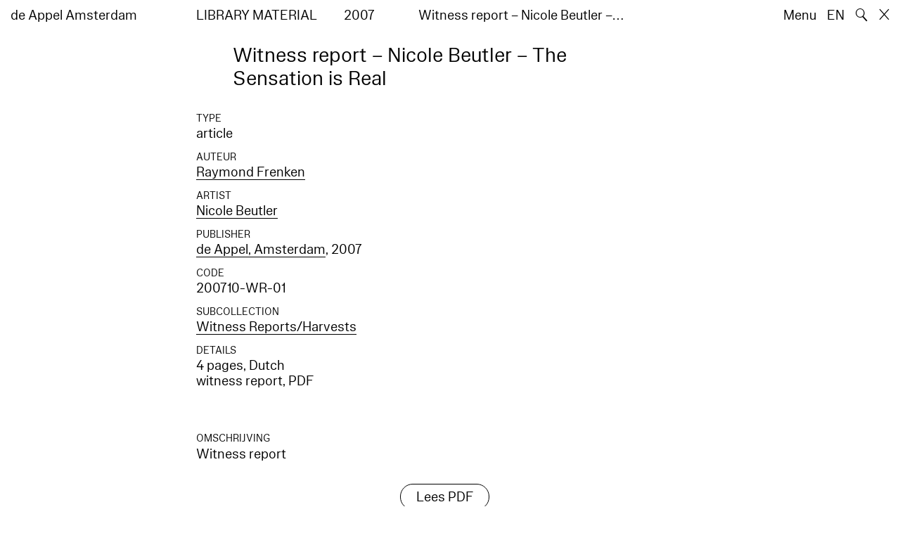

--- FILE ---
content_type: text/html; charset=utf-8
request_url: https://www.deappel.nl/nl/archive/books/20674-witness-report-nicole-beutler-the-sensation-is-real
body_size: 5030
content:
<!DOCTYPE html>
<html xmlns="http://www.w3.org/1999/xhtml" xml:lang="nl" lang="nl" class="" style="--bgcolor: #fff">
<head>
	<meta http-equiv="Content-Type" content="text/html;charset=utf-8" />
	<meta http-equiv="X-UA-Compatible" content="IE=edge" />
	<meta name="viewport" content="width=device-width, initial-scale=1, maximum-scale=1, minimum-scale=1" />
	<title>Witness report – Nicole Beutler – The Sensation is Real - Archief - de Appel Amsterdam</title>

	<link rel="stylesheet" type="text/css" media="all" href="/styles/datepicker.min.css"/>
	<link rel="stylesheet" type="text/css" media="all" href="/styles/cbplayer.css?v=20250528152000"/>
    <link rel="stylesheet" type="text/css" media="all" href="/styles/mapbox.css"/>
    <link rel="stylesheet" type="text/css" media="all" href="/styles/roundslider.min.css"/>
	<link rel="stylesheet" type="text/css" media="all" href="/styles/main.css?v=20251028104828" />
	<meta property="og:url" content="https://www.deappel.nl/nl/archive/books/20674-witness-report-nicole-beutler-the-sensation-is-real" />
	<meta property="og:type" content="article" />
	<meta property="og:title" content="Witness report – Nicole Beutler – The Sensation is Real - Archief - de Appel Amsterdam" />
	<meta name="twitter:card" content="summary_large_image">
	<meta name="twitter:title" content="Witness report – Nicole Beutler – The Sensation is Real - Archief - de Appel Amsterdam" />
	<link rel="apple-touch-icon" sizes="180x180" href="/apple-touch-icon.png">
	<link rel="icon" type="image/png" sizes="32x32" href="/favicon-32x32.png">
	<link rel="icon" type="image/png" sizes="16x16" href="/favicon-16x16.png">
	<link rel="manifest" href="/site.webmanifest">
	<meta name="msapplication-TileColor" content="#da532c">
	<meta name="theme-color" content="#ffffff">
	<script>document.cookie='resolution='+Math.max(screen.width,screen.height)+("devicePixelRatio" in window ? ","+devicePixelRatio : ",1")+'; path=/';</script>
	<script src="https://cdn.usefathom.com/script.js" data-site="KVXDXELP" defer></script>
	<!--
		Design by Bardhi Haliti (https://bardhihaliti.com/)
		Technical realization by Systemantics (https://www.systemantics.net/)
	-->
</head>
<body>


<div class="overlayer overlayer--menu">
    <div class="overlayer__inner">
        <a href="/en/" class="logo landing-header__logo">
            de<br>
            Appel<br>
            Amsterdam
        </a>

        <div class="overlayer__top-right">
            <ul class="overlayer__right">
                <li class="overlayer__right-item overlayer__right-item--lang">
                <a href="/en/archive/books/20674-witness-report-nicole-beutler-the-sensation-is-real">EN</a>
                </li>

                <li class="overlayer__right-item">
                    <div class="icon icon--close overlayer__close"></div>
                </li>
            </ul>
        </div>

        <div class="overlayer__center-menu">

            <a href="/nl/menu/513/514-missie" class="overlayer__center-item">Over</a>
            <a href="/nl/events/" class="overlayer__center-item">Programma &amp; Bezoek</a>
            <a href="/nl/news/" class="overlayer__center-item">Nieuws</a>
            <a href="/nl/menu/1682/14076-de-appel-periodical-1-composting-winter-2025" class="overlayer__center-item">Harvests</a>
        </div>

        <div class="charslayer__item charslayer__item--top charslayer__item--menu">
            <a href="/nl/archive/">
                Archief
            </a>
        </div>

        <div class="charslayer__item charslayer__item--left charslayer__item--menu">
            <a href="/nl/curatorial-programme/">
                Curatorial Programme
            </a>
        </div>

        <div class="charslayer__item charslayer__item--right charslayer__item--menu">
            <a href="/nl/embedded-art/">
                Embedded Art
            </a>
        </div>

    </div>
</div>
<div class="pinheader" style="background-color: var(--bgcolor)">
    <div class="pinheader__inner">
        <a href="/nl/" class="logo pinheader__home">
            de Appel Amsterdam
        </a>

        <div class="pinheader__menu pinheader__menu--upper">
            <div class="pinheader__menu-left pinheader__menu-left--narrow">
                Library material
            </div>
            <div class="pinheader__menu-center">
                2007
            </div>
            <div class="pinheader__menu-right">
                 Witness report – Nicole Beutler –…
            </div>
        </div>

        <ul class="header__right">
            <li class="header__right-item">
                <span class="menu-button js-open-menu">
                    Menu
                </span>
            </li>
            <li class="header__right-item">
                <a href="/en/archive/books/20674-witness-report-nicole-beutler-the-sensation-is-real">EN</a>
            </li>
            <li class="header__right-item">
                <span class="search-button js-open-search">
                    🔍
                </span>
            </li>
            <li class="header__right-item">
                <a href="/nl/" class="icon icon--close"></a>
            </li>
        </ul>
    </div>
</div>

<main class="main">
    <div class="main__inner main__inner--blocks">

        <div class="block block--title">
            <h1>Witness report – Nicole Beutler – The Sensation is Real</h1>
        </div>        <div class="block block--factslist">
            <dl><dt>Type</dt><dd>article</dd>
<dt>Auteur</dt><dd><a href="/nl/archive/entities/35361-raymond-frenken">Raymond Frenken</a></dd>
<dt>Artist</dt><dd><a href="/nl/archive/entities/1249-nicole-beutler">Nicole Beutler</a></dd>
<dt>Publisher</dt><dd><a href="/nl/archive/entities/31362-de-appel">de Appel, Amsterdam</a>, 2007</dd>
<dt>Code</dt><dd>200710-WR-01</dd>
<dt>Subcollection</dt><dd><a href="/nl/archive/collections/20-witness-reports-harvests">Witness Reports/Harvests</a></dd>
<dt>Details</dt><dd>4 pages, Dutch<br>witness report, PDF</dd></dl>
        </div>        <div class="block block--text">
            <h2>Omschrijving</h2><p>Witness report</p>
        </div>        <div class="block block--buttons block--buttons-center" style="color: var(--bgcolor)">
			<a href="/fmpweb/images/15/01/1501_200710_WR_the_sensation_is_real.pdf" class="button js-button-ics">Lees PDF</a>        </div>
        <div class="block block--related">
            <div class="block-related-title">
                Gerelateerd            </div>


            <div class="block-related-items">
<div class="related-item">
    <div class="related-item__wrap">
        <span class="related-item__image clickable-block" data-href="/nl/archive/events/471-nicole-beutler-the-sensation-is-real">
            <img class="js-lazyload lazyimage" data-src="/images/thonikimages_1659_nicolebeutler_00.jpg?w=1600" data-srcset="/images/thonikimages_1659_nicolebeutler_00.jpg?w=100 100w,/images/thonikimages_1659_nicolebeutler_00.jpg?w=200 200w,/images/thonikimages_1659_nicolebeutler_00.jpg?w=300 300w,/images/thonikimages_1659_nicolebeutler_00.jpg?w=400 400w,/images/thonikimages_1659_nicolebeutler_00.jpg?w=500 500w,/images/thonikimages_1659_nicolebeutler_00.jpg?w=640 640w,/images/thonikimages_1659_nicolebeutler_00.jpg?w=750 750w,/images/thonikimages_1659_nicolebeutler_00.jpg?w=828 828w,/images/thonikimages_1659_nicolebeutler_00.jpg?w=1024 1024w,/images/thonikimages_1659_nicolebeutler_00.jpg?w=1125 1125w,/images/thonikimages_1659_nicolebeutler_00.jpg?w=1242 1242w,/images/thonikimages_1659_nicolebeutler_00.jpg?w=1280 1280w,/images/thonikimages_1659_nicolebeutler_00.jpg?w=1400 1400w,/images/thonikimages_1659_nicolebeutler_00.jpg?w=1500 1500w,/images/thonikimages_1659_nicolebeutler_00.jpg?w=1600 1600w,/images/thonikimages_1659_nicolebeutler_00.jpg?w=1700 1700w,/images/thonikimages_1659_nicolebeutler_00.jpg?w=1800 1800w,/images/thonikimages_1659_nicolebeutler_00.jpg?w=1920 1920w" data-sizes="auto" alt="" src="">
        </span>
        <a href="/nl/archive/events/471-nicole-beutler-the-sensation-is-real" class="related-item__title">
            <div class="related-item__title-title">
                Nicole Beutler "The Sensation is Real"
            </div>
        </a>
    </div>

    <div class="related-item__date">
        performance<br>
                        28–29.04.2007    </div>
</div>
            </div>
        </div>
		<div class="block block--related-entitys">
			<div class="related-entitys">
<div class="related-entity">
    <a href="/nl/archive/entities/1249-nicole-beutler" class="related-entity__inner">
        <div class="related-entity__circle">
            <span class="related-entity__content">
                <span class="related-entity__name">
                    Nicole Beutler
                </span>
                        <span class="related-entity__role">
                    (artist)
                </span>
                    </span>
        </div>
    </a>
</div><div class="related-entity">
    <a href="/nl/archive/entities/31362-de-appel" class="related-entity__inner">
        <div class="related-entity__circle">
            <span class="related-entity__content">
                <span class="related-entity__name">
                    de Appel
                </span>
                        <span class="related-entity__role">
                    (publisher)
                </span>
                    </span>
        </div>
    </a>
</div><div class="related-entity">
    <a href="/nl/archive/entities/35361-raymond-frenken" class="related-entity__inner">
        <div class="related-entity__circle">
            <span class="related-entity__content">
                <span class="related-entity__name">
                    Raymond Frenken
                </span>
                        <span class="related-entity__role">
                    (author)
                </span>
                    </span>
        </div>
    </a>
</div>			</div>
		</div>
        <div class="block block-blackcarousel block-blackcarousel--hidden">
            <div class="blackcarousel__top">
                <div class="blackcarousel__top-background js-blackcarousel__top-toggle"></div>

                <div class="blackcarousel__top-arrow blackcarousel__top-arrow--left"></div>


                <div class="blackcarousel__top-title">
                    <span class="blackcarousel__top-toggle js-blackcarousel__top-toggle"></span>

                    <span>See also</span>
                </div>

                <div class="blackcarousel__top-arrow blackcarousel__top-arrow--right"></div>
            </div>

            <div class="blackcarousel__placeholder">
                <div class="blackcarousel__placeholder-cell--medium"></div>
                <div class="blackcarousel__placeholder-cell--small"></div>
                <div class="blackcarousel__placeholder-cell--large"></div>
                <div class="blackcarousel__placeholder-space"></div>
            </div>

            <div class="blackcarousel__slides js-blackcarousel" style="display: none">
                <div class="blackcarousel__slide blackcarousel__slide--small">

<div class="related-book">


    <div class="related-book__title">Yana Milev – A.O.B.B.M.E., private border, public border</div>

    <a href="/nl/archive/books/1571-yana-milev-a-o-b-b-m-e-private-border-public-border" class="related-book__image">
        <div class="related-book__image-cover" style="padding-bottom: 141.0256%; background-color: #A87F61">

            <span class="related-book__image-title">Yana Milev – A.O.B.B.M.E., private border, public border</span>
        </div>

        <div class="related-book__hover">
            Yana Milev – A.O.B.B.M.E., private border, public border
        </div>
    </a>

    <div class="related-book__caption">
        Library Material – on artist
        <br>        Galerie Eigen + Art
    </div>
</div>


                </div>
                <div class="blackcarousel__slide blackcarousel__slide--small">

<div class="related-book">


    <div class="related-book__title">Jessie Bullivant - Attached</div>

    <a href="/nl/archive/books/21923-jessie-bullivant-attached" class="related-book__image">
        <div class="related-book__image-cover" style="padding-bottom: 141.0256%; background-color: #A87F61">

            <span class="related-book__image-title">Jessie Bullivant - Attached</span>
        </div>

        <div class="related-book__hover">
            Jessie Bullivant - Attached
        </div>
    </a>

    <div class="related-book__caption">
        Library Material – on artist
        <br>        Rooftop Press, Helsinki
    </div>
</div>


                </div>
                <div class="blackcarousel__slide blackcarousel__slide--small">

<div class="related-book">

    <div class="related-book__title">The Remote Archivist – Series 02 issue 01 of 02</div>

    <a href="/nl/archive/books/20406-the-remote-archivist-series-02-issue-01-of-02" class="related-book__image">
        <div class="related-book__image-cover" style="padding-bottom: 125%;">

            <img class="js-lazyload lazyimage" data-src="/fmpweb/images/42/70/4270_3.jpg?w=1600" data-srcset="/fmpweb/images/42/70/4270_3.jpg?w=100 100w,/fmpweb/images/42/70/4270_3.jpg?w=200 200w,/fmpweb/images/42/70/4270_3.jpg?w=300 300w,/fmpweb/images/42/70/4270_3.jpg?w=400 400w,/fmpweb/images/42/70/4270_3.jpg?w=500 500w,/fmpweb/images/42/70/4270_3.jpg?w=640 640w,/fmpweb/images/42/70/4270_3.jpg?w=750 750w,/fmpweb/images/42/70/4270_3.jpg?w=828 828w,/fmpweb/images/42/70/4270_3.jpg?w=1024 1024w,/fmpweb/images/42/70/4270_3.jpg?w=1125 1125w,/fmpweb/images/42/70/4270_3.jpg?w=1242 1242w,/fmpweb/images/42/70/4270_3.jpg?w=1280 1280w,/fmpweb/images/42/70/4270_3.jpg?w=1400 1400w,/fmpweb/images/42/70/4270_3.jpg?w=1500 1500w,/fmpweb/images/42/70/4270_3.jpg?w=1600 1600w,/fmpweb/images/42/70/4270_3.jpg?w=1700 1700w,/fmpweb/images/42/70/4270_3.jpg?w=1800 1800w,/fmpweb/images/42/70/4270_3.jpg?w=1920 1920w" data-sizes="auto" alt="" src="">
        </div>

        <div class="related-book__hover">
            The Remote Archivist – Series 02 issue 01 of 02
        </div>
    </a>

    <div class="related-book__caption">
        Library Material – magazine
        <br>        de Appel
    </div>
</div>


                </div>
                <div class="blackcarousel__slide blackcarousel__slide--small">

<div class="related-book">

    <div class="related-book__title">WORLD ART POST</div>

    <a href="/nl/archive/books/13846-world-art-post" class="related-book__image">
        <div class="related-book__image-cover" style="padding-bottom: 69.84375%;">

            <img class="js-lazyload lazyimage" data-src="/fmpweb/images/42/40/4240_THEO_FRA_3.jpg?w=1600" data-srcset="/fmpweb/images/42/40/4240_THEO_FRA_3.jpg?w=100 100w,/fmpweb/images/42/40/4240_THEO_FRA_3.jpg?w=200 200w,/fmpweb/images/42/40/4240_THEO_FRA_3.jpg?w=300 300w,/fmpweb/images/42/40/4240_THEO_FRA_3.jpg?w=400 400w,/fmpweb/images/42/40/4240_THEO_FRA_3.jpg?w=500 500w,/fmpweb/images/42/40/4240_THEO_FRA_3.jpg?w=640 640w,/fmpweb/images/42/40/4240_THEO_FRA_3.jpg?w=750 750w,/fmpweb/images/42/40/4240_THEO_FRA_3.jpg?w=828 828w,/fmpweb/images/42/40/4240_THEO_FRA_3.jpg?w=1024 1024w,/fmpweb/images/42/40/4240_THEO_FRA_3.jpg?w=1125 1125w,/fmpweb/images/42/40/4240_THEO_FRA_3.jpg?w=1242 1242w,/fmpweb/images/42/40/4240_THEO_FRA_3.jpg?w=1280 1280w,/fmpweb/images/42/40/4240_THEO_FRA_3.jpg?w=1400 1400w,/fmpweb/images/42/40/4240_THEO_FRA_3.jpg?w=1500 1500w,/fmpweb/images/42/40/4240_THEO_FRA_3.jpg?w=1600 1600w,/fmpweb/images/42/40/4240_THEO_FRA_3.jpg?w=1700 1700w,/fmpweb/images/42/40/4240_THEO_FRA_3.jpg?w=1800 1800w,/fmpweb/images/42/40/4240_THEO_FRA_3.jpg?w=1920 1920w" data-sizes="auto" alt="" src="">
        </div>

        <div class="related-book__hover">
            WORLD ART POST
        </div>
    </a>

    <div class="related-book__caption">
        Library Material – on subject
        <br>        Artpool, Art Research Center
    </div>
</div>


                </div>
                <div class="blackcarousel__slide blackcarousel__slide--small">

<div class="related-book">

    <div class="related-book__title">The Remote Archivist – Series 04 issue 02 of 02</div>

    <a href="/nl/archive/books/20882-the-remote-archivist-series-04-issue-02-of-02" class="related-book__image">
        <div class="related-book__image-cover" style="padding-bottom: 69.375%;">

            <img class="js-lazyload lazyimage" data-src="/fmpweb/images/38/88/3888_Image00004.jpg?w=1600" data-srcset="/fmpweb/images/38/88/3888_Image00004.jpg?w=100 100w,/fmpweb/images/38/88/3888_Image00004.jpg?w=200 200w,/fmpweb/images/38/88/3888_Image00004.jpg?w=300 300w,/fmpweb/images/38/88/3888_Image00004.jpg?w=400 400w,/fmpweb/images/38/88/3888_Image00004.jpg?w=500 500w,/fmpweb/images/38/88/3888_Image00004.jpg?w=640 640w,/fmpweb/images/38/88/3888_Image00004.jpg?w=750 750w,/fmpweb/images/38/88/3888_Image00004.jpg?w=828 828w,/fmpweb/images/38/88/3888_Image00004.jpg?w=1024 1024w,/fmpweb/images/38/88/3888_Image00004.jpg?w=1125 1125w,/fmpweb/images/38/88/3888_Image00004.jpg?w=1242 1242w,/fmpweb/images/38/88/3888_Image00004.jpg?w=1280 1280w,/fmpweb/images/38/88/3888_Image00004.jpg?w=1400 1400w,/fmpweb/images/38/88/3888_Image00004.jpg?w=1500 1500w,/fmpweb/images/38/88/3888_Image00004.jpg?w=1600 1600w,/fmpweb/images/38/88/3888_Image00004.jpg?w=1700 1700w,/fmpweb/images/38/88/3888_Image00004.jpg?w=1800 1800w,/fmpweb/images/38/88/3888_Image00004.jpg?w=1920 1920w" data-sizes="auto" alt="" src="">
        </div>

        <div class="related-book__hover">
            The Remote Archivist – Series 04 issue 02 of 02
        </div>
    </a>

    <div class="related-book__caption">
        Library Material – magazine
        <br>        de Appel
    </div>
</div>


                </div>
                <div class="blackcarousel__slide blackcarousel__slide--small">

<div class="related-book">


    <div class="related-book__title">Witness report – “I'm Not Here. An Exhibition Without Francis Alÿs”</div>

    <a href="/nl/archive/books/20703-witness-report-i-m-not-here-an-exhibition-without-francis-als" class="related-book__image">
        <div class="related-book__image-cover" style="padding-bottom: 141.0256%; background-color: #000">

            <span class="related-book__image-title">Witness report – “I'm Not Here. An Exhibition Without Francis Alÿs”</span>
        </div>

        <div class="related-book__hover">
            Witness report – “I'm Not Here. An Exhibition Without Francis Alÿs”
        </div>
    </a>

    <div class="related-book__caption">
        Library Material – article
        <br>        de Appel
    </div>
</div>


                </div>
            </div>
        </div>
    </div>

        <div class="block-search block-search--overlayer" style="background-color: var(--bgcolor)">
        <div class="block-search__inner">

            <div class="block-search__bullets">
                <div class="block-search__bullet block-search__bullet--active block-search__bullet--current js-block-search__bullet"></div>
                <div class="block-search__bullet js-block-search__bullet"></div>
                <div class="block-search__bullet js-block-search__bullet"></div>
            </div>


            <form action="/nl/search" method="get" class="block-search__form" autocomplete="off">
                <div class="block-search__input-wrap">
                    <div class="block-search__icon">🔍</div>
                    <input type="text" name="q" class="block-search__input" placeholder="Search…">
                    <buton class="block-search__button">→</buton>
                </div>
            </form>

            <div class="block-search__bottom">
                <a href="/nl/search" class="block-search__bottom-button">Gefilterd zoeken →</a>
            </div>

        </div>
    </div>

    <div class="block-search-bg"></div>
</main>



<footer class="footer">
	<div class="footer__inner">

		<div class="footer__text">
			<p>de Appel is een tentoonstellingsruimte, een curatorieel en pedagogisch lab en een kunstbibliotheek en -archief dat werd opgericht in 1975.</p>

		</div>

		<div class="footer__address">
			<p>Tolstraat 160<br />
1074 VM Amsterdam<br />
The Netherlands</p>

<p>020-6255651<br />
<a href="#" onclick="location.href='znvygb:vasb@qrnccry.ay'.replace(/[a-zA-Z]/g,function(c){return String.fromCharCode((c<='Z'?90:122)>=(c=c.charCodeAt(0)+13)?c:c-26);});return false">info [at] deappel.nl</a></p>

		</div>

		<div class="footer__openigtimes">
			<p>de Appel respecteert het werk van kunstenaars en andere makers en doet haar uiterste best om deze juist te vermelden. Onjuistheden in de vermelding van personen of organisaties zijn volledig onbedoeld.&nbsp;</p>

<p><a href="https://www.deappel.nl/nl/menu/513-over/13183-privacyverklaring">Lees onze privacyverklaring hier</a></p>

		</div>

		<div class="footer__right">
			<div class="footer__right-wrap">
				<span class="footer__socialmedia">
					<p><a href="https://www.instagram.com/de_appel/">Instagram</a><br />
<a href="https://www.facebook.com/deappelartscentre">Facebook</a></p>

<p>Volwassenen: €6<br />
Studenten: €3<br />
Buren:&nbsp;€3<br />
0 – 18 jaar: gratis</p>

<p><br />
Wij accepteren ICOM, Museumkaart en Stadspas. De Museumkaart is verkrijgbaar bij de receptie.</p>

				</span>

				<span class="footer__links">
					<p>Openingstijden:<br />
Woensdag - zondag<br />
tussen 12:00-18:00 uur<br />
<br />
Tussen 24 november 2025 en 16 januari 2026 is de Appel enkel open voor evenementen en archiefbezoeken.<br />
<br />
<a href="https://new.deappel.nl/nl/menu/1242-welcome/1244-plan-uw-bezoek">Welkom</a><br />
<a href="https://new.deappel.nl/nl/menu/513-basis/1291-pers">Pers</a><br />
<a href="http://new.deappel.nl/nl/menu/513-basis/2324-steun-de-appel">Steun de Appel</a><br />
<a href="https://www.deappel.nl/nl/menu/513-about/1290-people">Colofon</a></p>

<p>&nbsp;</p>

				</span>
			</div>

			<div class="footer__subscribe">
				<form method="post" action="#" class="footer-subscribe js-newsletter-submit">
					<div class="footer-subscribe__wrap">
						<input type="text" name="email" placeholder="Subscribe to mailing list" class="footer-subscribe__input">
						<button type="submit" class="footer-sibscribe__button">→</button>
					</div>
				</form>
			</div>
		</div>

	</div>
</footer>
	<div class="grid">
		<div class="grid-cell js-grid-cell"></div>
	</div>

	<script>
		window.lazySizesConfig = {
			lazyClass: 'js-lazyload'
		};
	</script>
	<script type="text/javascript" src="/scripts/lazysizes.min.js"></script>
	<script type="text/javascript" src="/scripts/jquery-3.3.1.min.js"></script>
	<script type="text/javascript" src="/scripts/fastclick.js"></script>
	<script type="text/javascript" src="/scripts/isotope.pkgd.min.js"></script>
	<script type="text/javascript" src="/scripts/flickity.pkgd.min.js"></script>
	<script type="text/javascript" src="/scripts/flickity-fade.js"></script>
	<script type="text/javascript" src="/scripts/jquery.hoverIntent.min.js"></script>
	<script type="text/javascript" src="/scripts/datepicker.min.js"></script>
	<script type="text/javascript" src="/scripts/jquery-dateformat.min.js"></script>
	<script type="text/javascript" src="/scripts/cbplayer.js?v=20250528152004"></script>
   <script type="text/javascript" src="/scripts/sticky-sidebar.js"></script>
   <script type="text/javascript" src="/scripts/mapbox.js"></script>
   <script type="text/javascript" src="/scripts/jquery.customSelect.min.js"></script>
	<script type="text/javascript" src="/scripts/main.js?v=20251110134927"></script>
</body>
</html>
